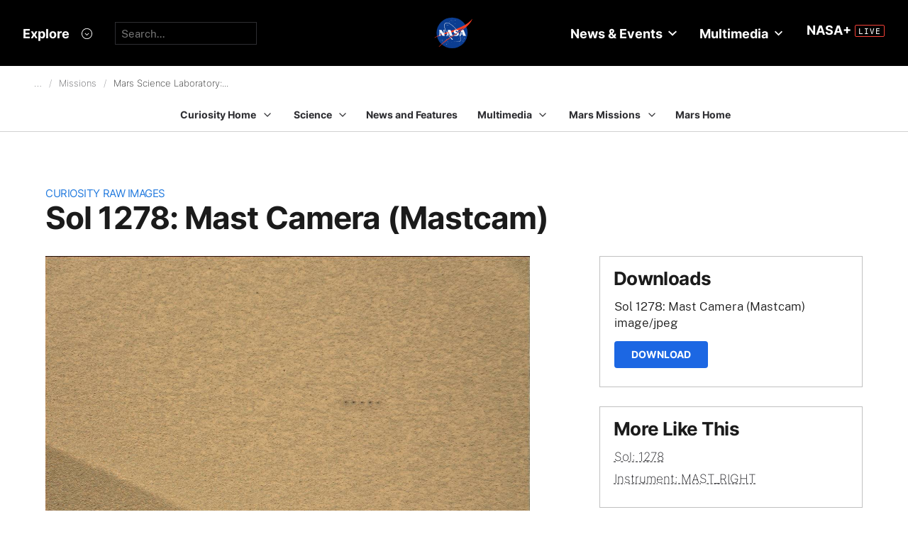

--- FILE ---
content_type: text/html; charset=utf-8
request_url: https://mars.nasa.gov/raw_images/320938/?site=msl
body_size: 9713
content:
<!DOCTYPE html>
<html lang='en'>
<head>
<meta content='text/html; charset=utf-8' http-equiv='Content-Type'>
<!-- Always force latest IE rendering engine or request Chrome Frame -->
<meta content='IE=edge,chrome=1' http-equiv='X-UA-Compatible'>
<!-- Responsiveness -->
<meta content='width=device-width, initial-scale=1.0' name='viewport'>
<!-- Favicon -->
<link href='/apple-touch-icon.png' rel='apple-touch-icon' sizes='180x180'>
<link href='/favicon-32x32.png' rel='icon' sizes='32x32' type='image/png'>
<link href='/favicon-16x16.png' rel='icon' sizes='16x16' type='image/png'>
<link href='/manifest.json' rel='manifest'>
<link color='#e48b55' href='/safari-pinned-tab.svg' rel='mask-icon'>
<meta content='#000000' name='theme-color'>

<meta name="csrf-param" content="authenticity_token" />
<meta name="csrf-token" content="EdZIWLeG2lnhPFaF+cYRdenWT0MpAsuBe53MJ4hNsjPf2c9QA1yIhQRIOjh1pnMCbayPYqwgM5M+XSGsgP+Ulg==" />
<title>Sol 1278: Mast Camera (Mastcam) – NASA Mars Exploration</title>
<meta content='NASA Mars Exploration' property='og:site_name'>
<meta content='mars.nasa.gov' name='author'>
<meta content='Mars, missions, NASA, rover, Curiosity, Opportunity, InSight, Mars Reconnaissance Orbiter, facts' name='keywords'>
<meta content="This image was taken by Mast Camera (Mastcam) onboard NASA's Mars rover Curiosity on Sol 1278 (2016-03-11 06:21:05 UTC)." name='description'>
<meta content="This image was taken by Mast Camera (Mastcam) onboard NASA's Mars rover Curiosity on Sol 1278 (2016-03-11 06:21:05 UTC)." property='og:description'>
<meta content='Sol 1278: Mast Camera (Mastcam) – NASA Mars Exploration' property='og:title'>
<meta content='article' property='og:type'>
<meta content='https://mars.nasa.gov/raw_images/320938?site=msl' property='og:url'>
<meta content='https://mars.jpl.nasa.gov/msl-raw-images/msss/01278/mcam/1278MR0060020000304237E01_DXXX.jpg' property='og:image'>
<meta content='https://mars.jpl.nasa.gov/msl-raw-images/msss/01278/mcam/1278MR0060020000304237E01_DXXX.jpg' name='twitter:image'>
<link href='https://mars.jpl.nasa.gov/msl-raw-images/msss/01278/mcam/1278MR0060020000304237E01_DXXX.jpg' rel='image_src'>
<meta content='image/jpeg' property='og:image:type'>
<meta content='2019-09-06 00:00:32 UTC' property='og:updated_time'>

<meta content='195570401081308' property='fb:app_id'>
<link href='https://fonts.googleapis.com/css?family=Montserrat:200,300,400,500,600,700|Raleway:300,400' rel='stylesheet'>

<link rel="stylesheet" media="all" href="/assets/public_manifest-960bf896eb02d832a36d71169826d20e3716ebc7b890348cacc3cb50f760515a.css" />
<link rel="stylesheet" media="screen" href="/assets/mbcms/vendor/jquery.fancybox3-d5d81bdfc05a59e4ea72bca1d8b7fcc399bd3b61f7c06af95a8a48795df69d7a.css" />
<link rel="stylesheet" media="print" href="/assets/gulp/print-240f8bfaa7f6402dfd6c49ee3c1ffea57a89ddd4c8c90e2f2a5c7d63c5753e32.css" />
<script src="/assets/public_manifest-7200d3ca486e142bfef5e25a8f8e7494addd3eeb38a10158957c229134c60e5d.js"></script>
<script src="/assets/mbcms/vendor/jquery.fancybox3-a5c12236c52c2a69f0e8b265c1f19ae7a4bc127e864fe0bccc7c9ad0d4e1d7c4.js" defer="defer"></script>
<script src="/assets/mb_manifest-b5300f88e956e93f06e35e10c50c789298d34079094a74d6a57cb2c48f024cbb.js"></script>

<!--[if gt IE 8]><!-->
<script src="/assets/not_ie8_manifest.js"></script>
<!--[if !IE]>-->
<script src="/assets/not_ie8_manifest.js"></script>
<!--<![endif]-->
<!-- /twitter cards -->
<meta content='summary_large_image' name='twitter:card'>
<meta content='Sol 1278: Mast Camera (Mastcam)' name='twitter:title'>
<meta content='NASA’s real-time portal for Mars exploration, featuring the latest news, images, and discoveries from the Red Planet.' name='twitter:description'>
<meta name='twitter:image'>
</head>
<body class='is_pf is_not_hds megasection_nav_present msl'>
<svg display="none" width="0" height="0">  
  
  <symbol id="circle_plus" height="30" viewBox="0 0 30 30" width="30">
    <g fill-rule="evenodd" transform="translate(1 1)">
      <circle cx="14" cy="14" fill="#fff" fill-opacity=".1" fill-rule="nonzero" r="14" stroke="inherit" stroke-width="1"/>
      <path class="the_plus" d="m18.856 12.96v1.738h-4.004v3.938h-1.848v-3.938h-4.004v-1.738h4.004v-3.96h1.848v3.96z" fill="inherit"  stroke-width="0"/>
    </g>
  </symbol>
  
  <symbol id="circle_arrow" height="30" viewBox="0 0 30 30" width="30" xmlns="http://www.w3.org/2000/svg">
    <g transform="translate(1 1)"><circle cx="14" cy="14" fill="#fff" fill-opacity=".1" r="14" stroke="inherit" stroke-width="1"/>
    <path class="the_arrow" d="m8.5 15.00025h7.984l-2.342 2.42c-.189.197-.189.518 0 .715l.684.717c.188.197.494.197.684 0l4.35-4.506c.188-.199.188-.52 0-.717l-4.322-4.48c-.189-.199-.496-.199-.684 0l-.684.716c-.189.197-.189.519 0 .716l2.341 2.419h-8.011c-.276 0-.5.223-.5.5v1c0 .275.224.5.5.5z" stroke-width="0" fill="inherit"/>
    </g>
  </symbol>
  
  <symbol id="circle_close" height="30" viewBox="0 0 30 30" width="30">
    <g fill-rule="evenodd" transform="translate(1 1)">
      <circle cx="14" cy="14" fill="blue" fill-opacity="1" fill-rule="nonzero" r="14" stroke="inherit" stroke-width="1"/>
      <path class="the_plus" d="m18.856 12.96v1.738h-4.004v3.938h-1.848v-3.938h-4.004v-1.738h4.004v-3.96h1.848v3.96z" fill="inherit"  stroke-width="0"/>
    </g>
  </symbol>
  
  <symbol id="circle_close_hover" height="30" viewBox="0 0 30 30" width="30">
    <g fill-rule="evenodd" transform="translate(1 1)">
      <circle cx="14" cy="14" fill="white" fill-opacity="1" fill-rule="nonzero" r="14" stroke="inherit" stroke-width="1"/>
      <path class="the_plus" d="m18.856 12.96v1.738h-4.004v3.938h-1.848v-3.938h-4.004v-1.738h4.004v-3.96h1.848v3.96z" fill="inherit"  stroke-width="0"/>
    </g>
  </symbol>

  <symbol id="chevron_down" height="6" viewBox="0 0 10 6" width="10" xmlns="http://www.w3.org/2000/svg">
    <path d="m59 7v2.72727273l5 3.27272727 5-3.27272727v-2.72727273l-5 3.2727273z" transform="translate(-59 -7)"/>
  </symbol>

  <symbol id="gear" height="16" viewBox="0 0 16 16" width="16" xmlns="http://www.w3.org/2000/svg">
    <path d="m68 9h-1.09c-.15-.91-.5-1.75-1.021-2.471l.761-.77c.39-.39.39-1.029 0-1.42-.391-.39-1.021-.39-1.41 0l-.771.77c-.719-.519-1.469-.869-2.469-1.019v-1.09c0-.55-.45-1-1-1s-1 .45-1 1v1.09c-1 .15-1.75.5-2.47 1.02l-.77-.77c-.389-.39-1.029-.39-1.42 0-.39.391-.39 1.03 0 1.42l.771.77c-.521.72-.871 1.56-1.021 2.47h-1.09c-.55 0-1 .48-1 1.029 0 .551.45.971 1.12.971h.97c.15.91.5 1.75 1.021 2.471l-.771.769c-.39.39-.39 1.029 0 1.42.391.39 1.021.39 1.41 0l.78-.77c.72.52 1.47.87 2.47 1.02v1.09c0 .55.45 1 1 1s1-.45 1-1v-1.09c1-.15 1.75-.5 2.47-1.02l.771.77c.391.39 1.02.39 1.41 0 .39-.391.39-1.03 0-1.42l-.761-.76c.51-.72.87-1.56 1.02-2.48h1.09c.55 0 1-.45 1-1s-.45-1-1-1zm-7 4c-1.66 0-3-1.35-3-3s1.34-3 3-3c1.65 0 3 1.35 3 3s-1.35 3-3 3z" fill="#a79693" transform="translate(-53 -2)"/>
  </symbol>

</svg>



<div data-react-class="BrowseHappier" data-react-props="{&quot;gt&quot;:1,&quot;lt&quot;:11}" data-react-cache-id="BrowseHappier-0"></div>
<div data-react-class="HiPO" data-react-props="{}" data-react-cache-id="HiPO-0"></div>
<div id='main_container'>
<div id='site_body'>
<div class='mb_nasa_header_container'>
<link rel="stylesheet" media="screen" href="/assets/hds/vendor/main-0e8293e7ad59bb0de88372dfbd1b9767ac8525338b96ee501bf41b87f3c9e8a2.css" />
<script src="/assets/hds/vendor/main-bd874b95a9c4a94066a3a75c0eb300c10a5c80b8cf91f34b3541679353dd40a8.js" crossorigin="true" type="module"></script>
<div id='StaticNasaHeader'></div>

</div>

<div class='mb_page' id='page'>
<div class='page_cover'></div>
<div data-react-class="HiPO" data-react-props="{}" data-react-cache-id="HiPO-0"></div>
<div data-color-mode='light' data-hub='/mission/msl-curiosity/' id='StaticSecondaryNav'></div>
<section class='content_page module'>
<div class='grid_layout'>
<article>
<header id='page_header'>
<h2 class='category_title'>
<a href="/msl/multimedia/raw-images/">Curiosity Raw Images</a>
</h2>
<h1 class='article_title'>
Sol 1278: Mast Camera (Mastcam)
</h1>
</header>
<div id='primary_column'>
<figure class='lede'>
<a class='fancybox' href='https://mars.jpl.nasa.gov/msl-raw-images/msss/01278/mcam/1278MR0060020000304237E01_DXXX.jpg'>
<img alt="Nasa's Mars rover Curiosity acquired this image using its Mast Camera (Mastcam) on Sol 1278" class='' id='main_image' src='https://mars.jpl.nasa.gov/msl-raw-images/msss/01278/mcam/1278MR0060020000304237E01_DXXX.jpg'>
</a>
</figure>
<div class='wysiwyg_content'>
<p>
This image was taken by Mast Camera (Mastcam) onboard NASA's Mars rover Curiosity on Sol 1278 (2016-03-11 06:21:05 UTC).
</p>
<p>
<b>
Credits:
</b>
NASA/JPL-Caltech/MSSS
</p>
</div>
</div>
<div id='secondary_column'>
<aside class='downloads_module boxed'>
<div class='downloads'>
<h1 class='sidebar_title'>Downloads</h1>
<div class='download'>
<div class='title'>Sol 1278: Mast Camera (Mastcam)</div>
<div class='content_type'>image/jpeg</div>
<a class='button' download='https://mars.jpl.nasa.gov/msl-raw-images/msss/01278/mcam/1278MR0060020000304237E01_DXXX.jpg' href='https://mars.jpl.nasa.gov/msl-raw-images/msss/01278/mcam/1278MR0060020000304237E01_DXXX.jpg'>Download</a>
</div>
</div>
</aside>
<aside class='links_module boxed BlockLayout'>
<h1 class='sidebar_title'>
More Like This
</h1>
<ul class='related_items'>
<li>
<a href="msl/?mission=msl&amp;begin_sol=1278&amp;end_sol=1278">Sol: 1278</a>
</li>
<li>
<a href="msl/?mission=msl&amp;af=MAST_RIGHT">Instrument: MAST_RIGHT</a>
</li>
</ul>

</aside>
</div>
</article>
</div>
</section>

</div>
<div id='StaticNasaFooter'></div>


</div>
</div>
<script id="_fed_an_ua_tag" src="https://dap.digitalgov.gov/Universal-Federated-Analytics-Min.js?agency=NASA&subagency=JPL-Mars-MEPJPL&pua=UA-9453474-9,UA-118212757-11&dclink=true&sp=searchbox&exts=tif,tiff,wav" type='text/javascript'></script>


</body>
</html>
